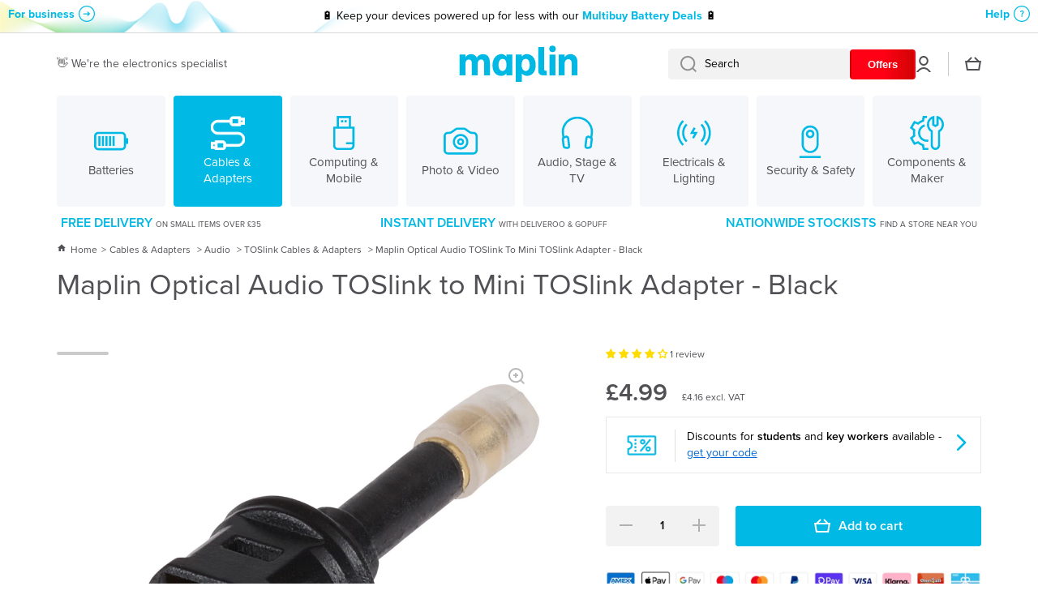

--- FILE ---
content_type: text/html; charset=utf-8
request_url: https://secure.gocertify.me/at/maplin/?embed=true&popup=false&iframe=true
body_size: 2765
content:
<!DOCTYPE html>
<html lang="en">
  <head>
      <script defer type="text/javascript" src="https://api.pirsch.io/pirsch-extended.js" id="pirschextendedjs" data-code="ExVM7TRBaum0kXjgWycis9D2GnXVjJWr"></script>
    <meta content="width=device-width, initial-scale=1" name="viewport">
    <meta charset="utf-8">
      <title>Exclusive Maplin discount codes • Maplin</title>
    <meta content="Get exclusive offers at Maplin with these verified discount codes for the following groups." name="description" />
    <link rel="canonical" href="https://secure.gocertify.me/at/maplin"/>
    <meta content="https://secure.gocertify.me/at/maplin" property="og:url">
    <meta content="Exclusive Maplin discount codes • Maplin" property="og:title">
    <meta content="Get exclusive offers at Maplin with these verified discount codes for the following groups." property="og:description">
    <meta name="twitter:card" content="summary_large_image">
      <meta content="https://assets.gocertify.me/rails/active_storage/blobs/proxy/eyJfcmFpbHMiOnsiZGF0YSI6NzM1NTc2LCJwdXIiOiJibG9iX2lkIn19--1d34aee83bbd93e7188046a1e98e6751b2824b61/GC%20Banner.png" property="og:image">
      <meta content="https://assets.gocertify.me/rails/active_storage/blobs/proxy/eyJfcmFpbHMiOnsiZGF0YSI6NzM1NTc2LCJwdXIiOiJibG9iX2lkIn19--1d34aee83bbd93e7188046a1e98e6751b2824b61/GC%20Banner.png" property="og:image:url">
      <meta content="https://assets.gocertify.me/rails/active_storage/blobs/proxy/eyJfcmFpbHMiOnsiZGF0YSI6NzM1NTc2LCJwdXIiOiJibG9iX2lkIn19--1d34aee83bbd93e7188046a1e98e6751b2824b61/GC%20Banner.png" property="twitter:image">
    <link href="https://assets.gocertify.me/rails/active_storage/blobs/proxy/eyJfcmFpbHMiOnsiZGF0YSI6NTk3NDk2LCJwdXIiOiJibG9iX2lkIn19--1a34a3f8c1231e702751424c1ea7c6b46a7161e6/favicons" rel="shortcut icon" type="image/x-icon">
    <meta name="csrf-param" content="authenticity_token" />
<meta name="csrf-token" content="2yWNEUaW56DQ80alJX9TqSJbRhczbuW7WTgX5HkkV3Xh_J09qfrnx4iz4WHJ5tJNH4W5f_tCKeU3grjvchidbg" />
    <meta name="csp-nonce" />
    <meta name="direct-upload-url" content="/rails/active_storage/direct_uploads">
    <script src="https://assets.gocertify.me/assets/application-18f88a20013336fc445f982a3186e80fc545fce3d426cbe53698aa254d62d2d7.js" data-turbo-track="reload" defer="defer"></script>
    <link rel="stylesheet" href="https://assets.gocertify.me/assets/application-6124c5f14c2ddf4eafdf113d1c09d39cb398b2e8bcc8f227448acbb9c1005bb7.css" media="all" data-track="reload" />
    <style type="text/css" id='brand-base-styling' data-turbo-temporary>
      :root, :host { --brand-color: 0, 184, 228; }
      textarea, input[type="text"] { -webkit-appearance: none; } /* Remove inner shadow from inputs on mobile iOS */
    </style>
      <style type="text/css" id="brand-styling">
        @font-face {
  font-family: "Circular Std Black";
  font-weight:  900;
  src: url("https://assets.gocertify.me/fonts/CircularStd-Black.ttf") format("truetype");
}

@font-face {
  font-family: "Circular Std Bold";
  font-weight:  700;
  src: url("https://assets.gocertify.me/fonts/CircularStd-Bold.ttf") format("truetype");
}

@font-face {
  font-family: "Circular Std Medium";
  font-weight:  500;
  src: url("https://assets.gocertify.me/fonts/CircularStd-Medium.ttf") format("truetype");
}

@font-face {
  font-family: "Circular Std Book";
  font-weight:  400;
  src: url("https://assets.gocertify.me/fonts/CircularStd-Book.ttf") format("truetype");
}

@font-face {
  font-family: "Circular Std Book";
  font-weight:  300;
  src: url("https://assets.gocertify.me/fonts/CircularStd-Book.ttf") format("truetype");
}


        

.gc-font-black,.gc-font-black-base {  font-family: "Circular Std Black"; font-weight: 900; }

.gc-font-bold,.gc-font-bold-base {  font-family: "Circular Std Bold"; font-weight: 700; }

.gc-font-medium,.gc-font-medium-base {  font-family: "Circular Std Medium"; font-weight: 500; }

.gc-font-regular,.gc-font-regular-base {  font-family: "Circular Std Book"; font-weight: 400; }

.gc-font-light,.gc-font-light-base {  font-family: "Circular Std Book"; font-weight: 300; }


          .body, .in-iframe { 
  background: none;
 
}

      </style>
    <!-- [if lt IE 9]><script src="https://cdnjs.cloudflare.com/ajax/libs/html5shiv/3.7.3/html5shiv.min.js" type="text/javascript"></script><![endif] -->
    <script type="text/javascript">
      !function(o,c){var n=c.documentElement,t=" w-mod-";n.className+=t+"js",("ontouchstart"in o||o.DocumentTouch&&c instanceof DocumentTouch)&&(n.className+=t+"touch")}(window,document);
    </script>
  </head>
  <body class="body brands-show gc-font-regular" data-controller="layout session" data-session-brand-value="maplin">
    <div class="widget-all " data-layout-target="widgetAll">
      <div class="all-content">
        <main>
          
<div class="banner-section" data-controller="iframe-navigation">
  <img width="520" height="173" class="header-image" alt="Maplin Banner" src="https://assets.gocertify.me/rails/active_storage/representations/proxy/eyJfcmFpbHMiOnsiZGF0YSI6NzM1NTc2LCJwdXIiOiJibG9iX2lkIn19--1d34aee83bbd93e7188046a1e98e6751b2824b61/eyJfcmFpbHMiOnsiZGF0YSI6eyJmb3JtYXQiOiJwbmciLCJyZXNpemVfdG9fbGltaXQiOlsxMDQwLDEwNDBdfSwicHVyIjoidmFyaWF0aW9uIn19--f18046f34d3f43e59b54f8ad0899a3cf2c90d8fc/GC%20Banner.png" />
  
  <a href="#" data-action="layout#close" data-layout-target="closeButton" class="icon-div w-inline-block close-button on-image hidden"><div class="html-embed-2 w-embed"><svg fill="none" stroke="currentColor" viewBox="0 0 24 24" xmlns="http://www.w3.org/2000/svg"><path stroke-linecap="round" stroke-linejoin="round" stroke-width="2" d="M6 18L18 6M6 6l12 12" /></svg></div></a>
</div>
<div class="logo-block-pushed-up">
  <img class="logo" width="98" height="98" alt="Maplin Logo" src="https://assets.gocertify.me/rails/active_storage/representations/proxy/eyJfcmFpbHMiOnsiZGF0YSI6NTk3NDk1LCJwdXIiOiJibG9iX2lkIn19--1a43efd381cde4b7f7e30a1226879f39b0e631a5/eyJfcmFpbHMiOnsiZGF0YSI6eyJmb3JtYXQiOiJwbmciLCJyZXNpemVfdG9fbGltaXQiOlsyNTYsMjU2XX0sInB1ciI6InZhcmlhdGlvbiJ9fQ==--9fd09dbefd3d43a205705b4c5a13ab0e9a10adbd/www.maplin.co.uk" />
</div>

<div class="main-content with-image">
  <h1 class="heading gc-font-bold">Exclusive Maplin discount codes</h1>
  <div class="paragraph">Get exclusive offers at Maplin with these verified discount codes for the following groups.</div>
  <ul class="button-chevron-container mt-20">
      <li>
        <a class="button-chevron" title="Key Worker Discount" href="/at/maplin/key-worker">
          <div class="button-chevron-content">
              <div class="button-chevron-title justify-between"">
                Key Worker Discount
                  <span>9 offers</span>
              </div>
          </div>
          <div class="button-chevron-arrow"><svg xmlns="http://www.w3.org/2000/svg" fill="none" viewBox="0 0 24 24" stroke="currentColor" stroke-width="2" width="24"><path stroke_linecap="round" stroke_linejoin="round" d="M9 5l7 7-7 7" /></svg></div>
</a>      </li>
      <li>
        <a class="button-chevron" title="Student &amp; Youth Discount" href="/at/maplin/student-youth-discount">
          <div class="button-chevron-content">
              <div class="button-chevron-title justify-between"">
                Student &amp; Youth Discount
                  <span>3 offers</span>
              </div>
          </div>
          <div class="button-chevron-arrow"><svg xmlns="http://www.w3.org/2000/svg" fill="none" viewBox="0 0 24 24" stroke="currentColor" stroke-width="2" width="24"><path stroke_linecap="round" stroke_linejoin="round" d="M9 5l7 7-7 7" /></svg></div>
</a>      </li>
  </ul>
</div>

        </main>
        <footer>
          <link rel="stylesheet" href="https://assets.gocertify.me/assets/powered_by_component-3edc3758cfcb15f2908240927bb2abbfaae4cbe1c5df5ef8e5a00f0e2ed3c6fc.css" data-turbo-track="reload" />
<div id="powered-by" style="--background-color: #f4f5f7;
--border-color: #000;
--border-radius: 0;
" data-controller="click-toggle" data-click-toggle-autoclose-value="true" >
  <div class="powered-by-container" data-action="click->click-toggle#toggle keydown->click-toggle#handleKeydown" role="button" tabindex="0"  aria-expanded="false" aria-haspopup="true">
    <div class="powered-by-text" >
      <div>Instant verification by <span class="gc-text">Gocertify</span> </div>
    </div>
  </div>
  <div data-click-toggle-target="content" class="dropdown-menu hidden" role="menu" aria-orientation="vertical" aria-labelledby="menu-button" tabindex="-1">
    <a class="powered-by-menu-link" target="_blank" href="https://shopper.gocertify.me?utm_source=powered_by&utm_campaign=maplin">
      Information for shoppers
      <svg class="powered-by-icon" xmlns="http://www.w3.org/2000/svg" fill="none" viewBox="0 0 24 24" stroke-width="1.5" stroke="currentColor">
        <path stroke-linecap="round" stroke-linejoin="round" d="M9.879 7.519c1.171-1.025 3.071-1.025 4.242 0 1.172 1.025 1.172 2.687 0 3.712-.203.179-.43.326-.67.442-.745.361-1.45.999-1.45 1.827v.75M21 12a9 9 0 1 1-18 0 9 9 0 0 1 18 0Zm-9 5.25h.008v.008H12v-.008Z" />
      </svg>
    </a>
    <a class="powered-by-menu-link" target="_blank" href="https://www.gocertify.me/?utm_source=powered_by&utm_campaign=maplin">
      Information for businesses
      <svg class="powered-by-icon" xmlns="http://www.w3.org/2000/svg" fill="none" viewBox="0 0 24 24" stroke-width="1.5" stroke="currentColor">
        <path stroke-linecap="round" stroke-linejoin="round" d="M20.25 14.15v4.25c0 1.094-.787 2.036-1.872 2.18-2.087.277-4.216.42-6.378.42s-4.291-.143-6.378-.42c-1.085-.144-1.872-1.086-1.872-2.18v-4.25m16.5 0a2.18 2.18 0 0 0 .75-1.661V8.706c0-1.081-.768-2.015-1.837-2.175a48.114 48.114 0 0 0-3.413-.387m4.5 8.006c-.194.165-.42.295-.673.38A23.978 23.978 0 0 1 12 15.75c-2.648 0-5.195-.429-7.577-1.22a2.016 2.016 0 0 1-.673-.38m0 0A2.18 2.18 0 0 1 3 12.489V8.706c0-1.081.768-2.015 1.837-2.175a48.111 48.111 0 0 1 3.413-.387m7.5 0V5.25A2.25 2.25 0 0 0 13.5 3h-3a2.25 2.25 0 0 0-2.25 2.25v.894m7.5 0a48.667 48.667 0 0 0-7.5 0M12 12.75h.008v.008H12v-.008Z" />
      </svg>
    </a>
  </div>
</div>

        </footer>
      </div>
    </div>
    <!-- [if lte IE 9]><script src="https://cdnjs.cloudflare.com/ajax/libs/placeholders/3.0.2/placeholders.min.js"></script><![endif] -->
  </body>
  
</html>


--- FILE ---
content_type: text/css;charset=UTF-8
request_url: https://cached.rebuyengine.com/api/v1/widgets/styles?id=268149&format=css&cache_key=1769916078
body_size: -743
content:
.rebuy-widget-container{background-color:#f6f7fa;padding:20px}.rebuy-widget.widget-type-dynamic-bundle .rebuy-bundle__actions-price-label{vertical-align:bottom!important}